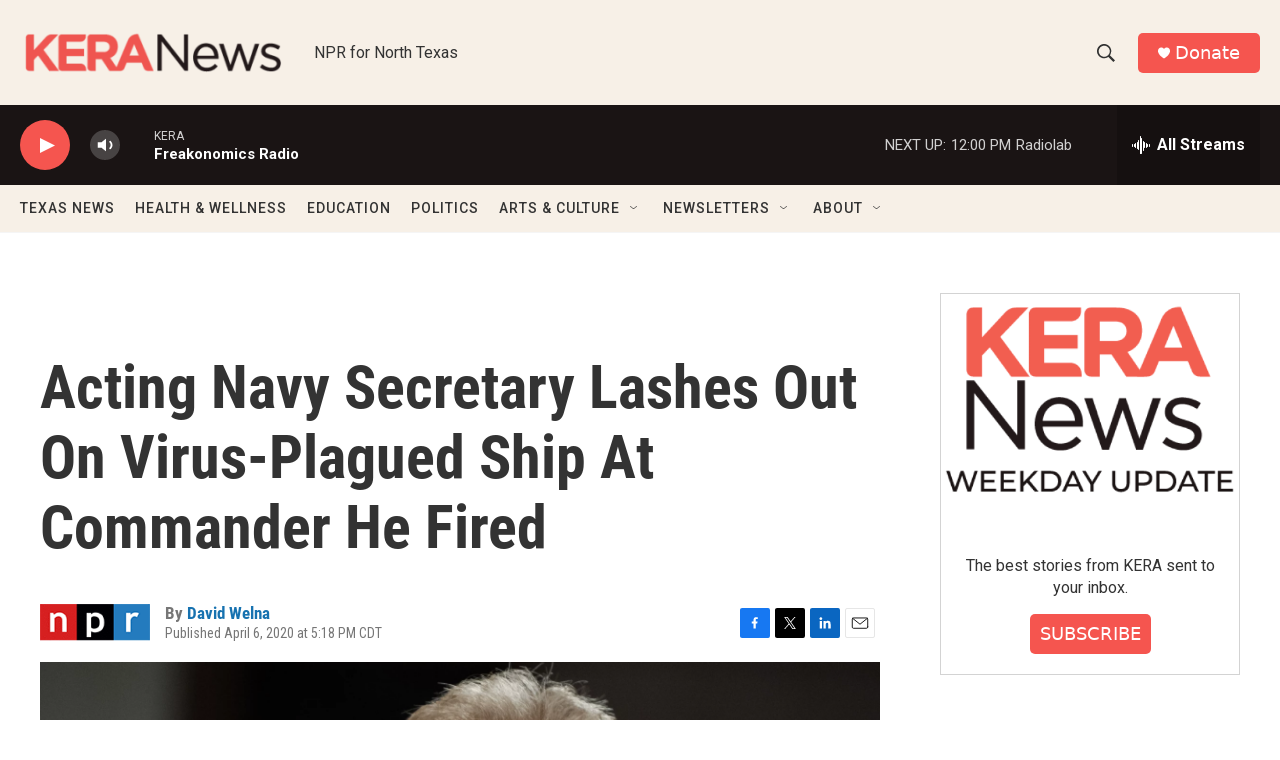

--- FILE ---
content_type: text/html; charset=utf-8
request_url: https://www.google.com/recaptcha/api2/aframe
body_size: 270
content:
<!DOCTYPE HTML><html><head><meta http-equiv="content-type" content="text/html; charset=UTF-8"></head><body><script nonce="_OLJFuHBrNzl7pYP2s-0bw">/** Anti-fraud and anti-abuse applications only. See google.com/recaptcha */ try{var clients={'sodar':'https://pagead2.googlesyndication.com/pagead/sodar?'};window.addEventListener("message",function(a){try{if(a.source===window.parent){var b=JSON.parse(a.data);var c=clients[b['id']];if(c){var d=document.createElement('img');d.src=c+b['params']+'&rc='+(localStorage.getItem("rc::a")?sessionStorage.getItem("rc::b"):"");window.document.body.appendChild(d);sessionStorage.setItem("rc::e",parseInt(sessionStorage.getItem("rc::e")||0)+1);localStorage.setItem("rc::h",'1769363673045');}}}catch(b){}});window.parent.postMessage("_grecaptcha_ready", "*");}catch(b){}</script></body></html>